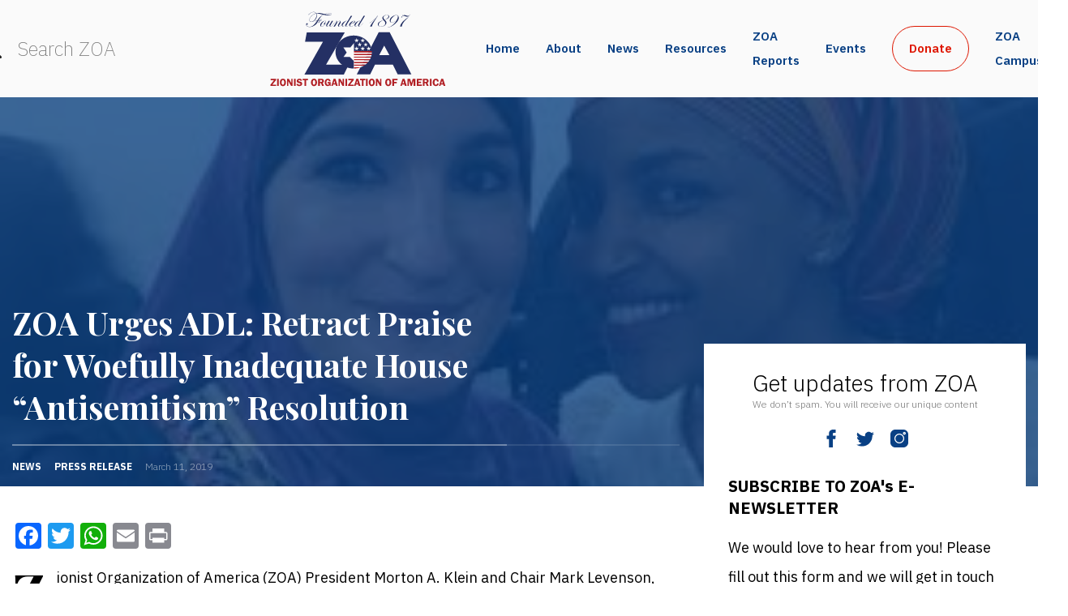

--- FILE ---
content_type: text/css
request_url: https://zoa.org/wp-content/plugins/stripe-checkout-pro/assets/css/public-pro.min.css?ver=2.3.7
body_size: 191
content:
.sc-payment-details-wrap{background:#dff0d8;border:0;padding:15px;margin-bottom:15px}.sc-payment-details-error{background:#ffbaba}.sc-checkout-form,.sc-form-group{margin-bottom:15px}.sc-form-group label{display:inline-block;margin-bottom:5px;font-weight:700}.sc-form-group .sc-form-control{display:block;width:15em;padding:6px 12px;font-size:14px;line-height:1.4;color:#555;background-color:#fff;background-image:none;border:1px solid #ccc;border-radius:4px;-webkit-box-shadow:inset 0 1px 1px rgba(0,0,0,.075);box-shadow:inset 0 1px 1px rgba(0,0,0,.075);-webkit-transition:border-color ease-in-out .15s,box-shadow ease-in-out .15s;transition:border-color ease-in-out .15s,box-shadow ease-in-out .15s}.sc-form-group .sc-form-control:focus{border-color:#66afe9;outline:0;-webkit-box-shadow:inset 0 1px 1px rgba(0,0,0,.075),0 0 8px rgba(102,175,233,.6);box-shadow:inset 0 1px 1px rgba(0,0,0,.075),0 0 8px rgba(102,175,233,.6)}.sc-form-group .sc-form-control::-moz-placeholder{color:#999;opacity:1}.sc-form-group .sc-form-control:-ms-input-placeholder{color:#999}.sc-form-group .sc-form-control::-webkit-input-placeholder{color:#999}.sc-form-group .sc-form-control[disabled],.sc-form-group .sc-form-control[readonly],.sc-form-group fieldset[disabled] .sc-form-control{cursor:not-allowed;background-color:#eee;opacity:1}.sc-form-group textarea.sc-form-control{height:auto;width:100%}.sc-form-group input[type=checkbox],.sc-form-group input[type=radio]{margin:0 5px 0 0}.sc-form-group .sc-uea-container{display:block}.sc-form-group .sc-uea-container .sc-uea-custom-amount{display:inline-block}.sc-form-group .sc-coup-coupon-container{display:block}.sc-form-group .sc-coup-coupon-container .sc-coup-coupon{display:inline-block}.sc-form-group .sc-coup-loading,.sc-form-group .sc-coup-remove-coupon{display:none}.sc-form-group .sc-coup-coupon-container .sc-coup-apply-btn{margin-left:10px}.sc-form-group .sc-coup-validation-message{color:#a94442}.sc-form-group .sc-coup-loading img{border:0!important;box-shadow:none!important}.sc-radio-group{margin-bottom:5px}.sc-radio-group label{font-weight:400;display:block;margin:0;cursor:pointer}.sc-radio-group input[type=radio]{float:left;margin-top:7px;margin-right:7px}.sc-form-group ul.parsley-errors-list,.sc-form-group ul.parsley-errors-list li{color:#a94442;list-style-type:none;margin-left:0;padding-left:0}

--- FILE ---
content_type: text/css
request_url: https://zoa.org/wp-content/themes/zoa2021/style.css?v=1677873700
body_size: 43181
content:
@charset "UTF-8";
/*
Theme Name: ZOA (2021)
Version: 1.00
*/
body {
  --color-primary: #094084;
  --color-secondary: #DE1600;
  --font-playfair-display: 'Playfair Display';
  --font-font-ibm-plex-sans: 'IBM Plex Sans';
  --font-ibm-plex-serif: 'IBM Plex Serif'; }

.text-bold {
  font-weight: bold; }

.text-regular {
  font-weight: normal; }

.text-left {
  text-align: left; }

.text-right {
  text-align: right; }

.text-center {
  text-align: center; }

.text-justify {
  text-align: justify; }

html, body {
  margin: 0;
  padding: 0; }

body {
  overflow-x: hidden; }

* {
  font-family: var(--font-font-ibm-plex-sans); }

p a, p a:hover, p a:visited, ul:not(.menu):not(.sub-menu) a, ul:not(.menu):not(.sub-menu) a:hover, ul:not(.menu):not(.sub-menu) a:visited {
  color: inherit;
  text-decoration: none; }
  p a:not(.not-default-style), p a:hover:not(.not-default-style), p a:visited:not(.not-default-style), ul:not(.menu):not(.sub-menu) a:not(.not-default-style), ul:not(.menu):not(.sub-menu) a:hover:not(.not-default-style), ul:not(.menu):not(.sub-menu) a:visited:not(.not-default-style) {
    font-weight: 500;
    border-bottom: 2px solid var(--color-secondary);
    transition: opacity .3s, border .3s; }
    p a:not(.not-default-style):hover, p a:hover:not(.not-default-style):hover, p a:visited:not(.not-default-style):hover, ul:not(.menu):not(.sub-menu) a:not(.not-default-style):hover, ul:not(.menu):not(.sub-menu) a:hover:not(.not-default-style):hover, ul:not(.menu):not(.sub-menu) a:visited:not(.not-default-style):hover {
      opacity: 0.8; }

a.no-border {
  border-bottom: none !important; }

.image-with-effect-container {
  height: 100%;
  position: relative;
  box-shadow: 5px 5px 0 0 var(--color-primary);
  display: flex;
  z-index: 1; }
  @media (min-width: 768px) {
    .image-with-effect-container:after {
      content: '';
      position: absolute;
      z-index: 1;
      top: 0;
      left: 0;
      width: 100%;
      height: 100%;
      background-color: #ffffff;
      opacity: 0;
      transition: opacity 0.3s;
      pointer-events: none; } }
  .image-with-effect-container img {
    width: 100%;
    height: 100%;
    -o-object-fit: cover;
       object-fit: cover; }
  .image-with-effect-container:hover:after {
    opacity: 0.4; }
  .image-with-effect-container.right {
    float: right; }
  .image-with-effect-container.left {
    float: left; }

.quota-container {
  font-family: var(--font-ibm-plex-serif);
  position: relative;
  margin: 30px;
  display: block;
  --line-width: 60px;
  --line-margin-height: -10px; }
  .quota-container:before {
    content: '';
    display: block;
    width: var(--line-width);
    height: 2px;
    background-color: var(--color-secondary);
    margin-left: var(--line-margin-height); }
  .quota-container .source {
    font-size: 16px;
    color: black;
    font-style: normal;
    line-height: 1;
    margin-left: var(--line-width);
    margin-top: var(--line-margin-height);
    display: block; }
  .quota-container q {
    display: inline-block;
    margin-top: 6px;
    line-height: 1.9;
    font-size: 24px;
    color: #0B294F;
    font-weight: 300;
    font-style: italic; }
  .quota-container .source + q {
    margin-top: 10px; }

@media (min-width: 1200px) {
  .transform-y-top {
    margin-top: -200px; } }

@media (max-width: 991px) {
  #zoa-column-right {
    padding: 0; } }

@media (max-width: 991px) {
  .main-columns {
    max-width: none; } }

@media (max-width: 991px) {
  #zoa-column > * {
    order: 50;
    width: 100%; } }

@media (max-width: 991px) {
  #zoa-column {
    --padding-size: 30px; }
    #zoa-column .article-container {
      order: -1; }
    #zoa-column .element-2-container {
      order: 1;
      padding-left: var(--padding-size);
      padding-right: var(--padding-size); }
    #zoa-column .subscribe-container-outer {
      order: 2;
      padding-left: var(--padding-size);
      padding-right: var(--padding-size); }
    #zoa-column .article-preview-with-background-container {
      order: 3;
      padding-left: var(--padding-size);
      padding-right: var(--padding-size); }
    #zoa-column .element-1-container {
      order: 4;
      padding-left: var(--padding-size);
      padding-right: var(--padding-size); }
    #zoa-column .make-your-voice-heard-container {
      order: 0; }
    #zoa-column .article-preview-container {
      order: 6;
      padding-left: var(--padding-size);
      padding-right: var(--padding-size); } }

@media (max-width: 575px) {
  #zoa-column {
    --padding-size: 15px; } }

p img {
  max-width: 100%;
  height: auto; }

p iframe {
  max-width: 100%; }

img {
  max-width: 100%; }

.icon.search {
  -webkit-mask-image: url("assets/bootstrap-icons/search.svg");
          mask-image: url("assets/bootstrap-icons/search.svg");
  -webkit-mask-size: contain;
          mask-size: contain;
  -webkit-mask-repeat: no-repeat;
          mask-repeat: no-repeat; }

.icon.facebook {
  -webkit-mask-image: url("assets/other-icons/facebook.svg");
          mask-image: url("assets/other-icons/facebook.svg");
  -webkit-mask-size: contain;
          mask-size: contain;
  -webkit-mask-repeat: no-repeat;
          mask-repeat: no-repeat; }

.icon.twitter {
  -webkit-mask-image: url("assets/bootstrap-icons/twitter.svg");
          mask-image: url("assets/bootstrap-icons/twitter.svg");
  -webkit-mask-size: contain;
          mask-size: contain;
  -webkit-mask-repeat: no-repeat;
          mask-repeat: no-repeat; }

.icon.instagram {
  -webkit-mask-image: url("assets/bootstrap-icons/instagram.svg");
          mask-image: url("assets/bootstrap-icons/instagram.svg");
  -webkit-mask-size: contain;
          mask-size: contain;
  -webkit-mask-repeat: no-repeat;
          mask-repeat: no-repeat; }

.icon.email {
  -webkit-mask-image: url("assets/bootstrap-icons/envelope-fill.svg");
          mask-image: url("assets/bootstrap-icons/envelope-fill.svg");
  -webkit-mask-size: contain;
          mask-size: contain;
  -webkit-mask-repeat: no-repeat;
          mask-repeat: no-repeat; }

.icon.youtube {
  -webkit-mask-image: url("assets/other-icons/youtube.svg");
          mask-image: url("assets/other-icons/youtube.svg");
  -webkit-mask-size: contain;
          mask-size: contain;
  -webkit-mask-repeat: no-repeat;
          mask-repeat: no-repeat; }

/*!
 * Bootstrap Grid v4.0.0 (https://getbootstrap.com)
 * Copyright 2011-2018 The Bootstrap Authors
 * Copyright 2011-2018 Twitter, Inc.
 * Licensed under MIT (https://github.com/twbs/bootstrap/blob/master/LICENSE)
 */
@-ms-viewport {
  width: device-width; }

html {
  box-sizing: border-box;
  -ms-overflow-style: scrollbar; }

*,
*::before,
*::after {
  box-sizing: inherit; }

.container {
  width: 100%;
  padding-right: 15px;
  padding-left: 15px;
  margin-right: auto;
  margin-left: auto; }

@media (min-width: 576px) {
  .container {
    max-width: 540px; } }

@media (min-width: 768px) {
  .container {
    max-width: 720px; } }

@media (min-width: 992px) {
  .container {
    max-width: 960px; } }

@media (min-width: 1200px) {
  .container {
    max-width: 1356px; } }

.container-fluid {
  width: 100%;
  padding-right: 15px;
  padding-left: 15px;
  margin-right: auto;
  margin-left: auto; }

.row {
  display: flex;
  flex-wrap: wrap;
  margin-right: -15px;
  margin-left: -15px; }

.no-gutters {
  margin-right: 0;
  margin-left: 0; }

.no-gutters > .col,
.no-gutters > [class*="col-"] {
  padding-right: 0;
  padding-left: 0; }

.col-1, .col-2, .col-3, .col-4, .col-5, .col-6, .col-7, .col-8, .col-9, .col-10, .col-11, .col-12, .col,
.col-auto, .col-sm-1, .col-sm-2, .col-sm-3, .col-sm-4, .col-sm-5, .col-sm-6, .col-sm-7, .col-sm-8, .col-sm-9, .col-sm-10, .col-sm-11, .col-sm-12, .col-sm,
.col-sm-auto, .col-md-1, .col-md-2, .col-md-3, .col-md-4, .col-md-5, .col-md-6, .col-md-7, .col-md-8, .col-md-9, .col-md-10, .col-md-11, .col-md-12, .col-md,
.col-md-auto, .col-lg-1, .col-lg-2, .col-lg-3, .col-lg-4, .col-lg-5, .col-lg-6, .col-lg-7, .col-lg-8, .col-lg-9, .col-lg-10, .col-lg-11, .col-lg-12, .col-lg,
.col-lg-auto, .col-xl-1, .col-xl-2, .col-xl-3, .col-xl-4, .col-xl-5, .col-xl-6, .col-xl-7, .col-xl-8, .col-xl-9, .col-xl-10, .col-xl-11, .col-xl-12, .col-xl,
.col-xl-auto {
  position: relative;
  width: 100%;
  min-height: 1px;
  padding-right: 15px;
  padding-left: 15px; }

.col {
  flex-basis: 0;
  flex-grow: 1;
  max-width: 100%; }

.col-auto {
  flex: 0 0 auto;
  width: auto;
  max-width: none; }

.col-1 {
  flex: 0 0 8.333333%;
  max-width: 8.333333%; }

.col-2 {
  flex: 0 0 16.666667%;
  max-width: 16.666667%; }

.col-3 {
  flex: 0 0 25%;
  max-width: 25%; }

.col-4 {
  flex: 0 0 33.333333%;
  max-width: 33.333333%; }

.col-5 {
  flex: 0 0 41.666667%;
  max-width: 41.666667%; }

.col-6 {
  flex: 0 0 50%;
  max-width: 50%; }

.col-7 {
  flex: 0 0 58.333333%;
  max-width: 58.333333%; }

.col-8 {
  flex: 0 0 66.666667%;
  max-width: 66.666667%; }

.col-9 {
  flex: 0 0 75%;
  max-width: 75%; }

.col-10 {
  flex: 0 0 83.333333%;
  max-width: 83.333333%; }

.col-11 {
  flex: 0 0 91.666667%;
  max-width: 91.666667%; }

.col-12 {
  flex: 0 0 100%;
  max-width: 100%; }

.order-first {
  order: -1; }

.order-last {
  order: 13; }

.order-0 {
  order: 0; }

.order-1 {
  order: 1; }

.order-2 {
  order: 2; }

.order-3 {
  order: 3; }

.order-4 {
  order: 4; }

.order-5 {
  order: 5; }

.order-6 {
  order: 6; }

.order-7 {
  order: 7; }

.order-8 {
  order: 8; }

.order-9 {
  order: 9; }

.order-10 {
  order: 10; }

.order-11 {
  order: 11; }

.order-12 {
  order: 12; }

.offset-1 {
  margin-left: 8.333333%; }

.offset-2 {
  margin-left: 16.666667%; }

.offset-3 {
  margin-left: 25%; }

.offset-4 {
  margin-left: 33.333333%; }

.offset-5 {
  margin-left: 41.666667%; }

.offset-6 {
  margin-left: 50%; }

.offset-7 {
  margin-left: 58.333333%; }

.offset-8 {
  margin-left: 66.666667%; }

.offset-9 {
  margin-left: 75%; }

.offset-10 {
  margin-left: 83.333333%; }

.offset-11 {
  margin-left: 91.666667%; }

@media (min-width: 576px) {
  .col-sm {
    flex-basis: 0;
    flex-grow: 1;
    max-width: 100%; }
  .col-sm-auto {
    flex: 0 0 auto;
    width: auto;
    max-width: none; }
  .col-sm-1 {
    flex: 0 0 8.333333%;
    max-width: 8.333333%; }
  .col-sm-2 {
    flex: 0 0 16.666667%;
    max-width: 16.666667%; }
  .col-sm-3 {
    flex: 0 0 25%;
    max-width: 25%; }
  .col-sm-4 {
    flex: 0 0 33.333333%;
    max-width: 33.333333%; }
  .col-sm-5 {
    flex: 0 0 41.666667%;
    max-width: 41.666667%; }
  .col-sm-6 {
    flex: 0 0 50%;
    max-width: 50%; }
  .col-sm-7 {
    flex: 0 0 58.333333%;
    max-width: 58.333333%; }
  .col-sm-8 {
    flex: 0 0 66.666667%;
    max-width: 66.666667%; }
  .col-sm-9 {
    flex: 0 0 75%;
    max-width: 75%; }
  .col-sm-10 {
    flex: 0 0 83.333333%;
    max-width: 83.333333%; }
  .col-sm-11 {
    flex: 0 0 91.666667%;
    max-width: 91.666667%; }
  .col-sm-12 {
    flex: 0 0 100%;
    max-width: 100%; }
  .order-sm-first {
    order: -1; }
  .order-sm-last {
    order: 13; }
  .order-sm-0 {
    order: 0; }
  .order-sm-1 {
    order: 1; }
  .order-sm-2 {
    order: 2; }
  .order-sm-3 {
    order: 3; }
  .order-sm-4 {
    order: 4; }
  .order-sm-5 {
    order: 5; }
  .order-sm-6 {
    order: 6; }
  .order-sm-7 {
    order: 7; }
  .order-sm-8 {
    order: 8; }
  .order-sm-9 {
    order: 9; }
  .order-sm-10 {
    order: 10; }
  .order-sm-11 {
    order: 11; }
  .order-sm-12 {
    order: 12; }
  .offset-sm-0 {
    margin-left: 0; }
  .offset-sm-1 {
    margin-left: 8.333333%; }
  .offset-sm-2 {
    margin-left: 16.666667%; }
  .offset-sm-3 {
    margin-left: 25%; }
  .offset-sm-4 {
    margin-left: 33.333333%; }
  .offset-sm-5 {
    margin-left: 41.666667%; }
  .offset-sm-6 {
    margin-left: 50%; }
  .offset-sm-7 {
    margin-left: 58.333333%; }
  .offset-sm-8 {
    margin-left: 66.666667%; }
  .offset-sm-9 {
    margin-left: 75%; }
  .offset-sm-10 {
    margin-left: 83.333333%; }
  .offset-sm-11 {
    margin-left: 91.666667%; } }

@media (min-width: 768px) {
  .col-md {
    flex-basis: 0;
    flex-grow: 1;
    max-width: 100%; }
  .col-md-auto {
    flex: 0 0 auto;
    width: auto;
    max-width: none; }
  .col-md-1 {
    flex: 0 0 8.333333%;
    max-width: 8.333333%; }
  .col-md-2 {
    flex: 0 0 16.666667%;
    max-width: 16.666667%; }
  .col-md-3 {
    flex: 0 0 25%;
    max-width: 25%; }
  .col-md-4 {
    flex: 0 0 33.333333%;
    max-width: 33.333333%; }
  .col-md-5 {
    flex: 0 0 41.666667%;
    max-width: 41.666667%; }
  .col-md-6 {
    flex: 0 0 50%;
    max-width: 50%; }
  .col-md-7 {
    flex: 0 0 58.333333%;
    max-width: 58.333333%; }
  .col-md-8 {
    flex: 0 0 66.666667%;
    max-width: 66.666667%; }
  .col-md-9 {
    flex: 0 0 75%;
    max-width: 75%; }
  .col-md-10 {
    flex: 0 0 83.333333%;
    max-width: 83.333333%; }
  .col-md-11 {
    flex: 0 0 91.666667%;
    max-width: 91.666667%; }
  .col-md-12 {
    flex: 0 0 100%;
    max-width: 100%; }
  .order-md-first {
    order: -1; }
  .order-md-last {
    order: 13; }
  .order-md-0 {
    order: 0; }
  .order-md-1 {
    order: 1; }
  .order-md-2 {
    order: 2; }
  .order-md-3 {
    order: 3; }
  .order-md-4 {
    order: 4; }
  .order-md-5 {
    order: 5; }
  .order-md-6 {
    order: 6; }
  .order-md-7 {
    order: 7; }
  .order-md-8 {
    order: 8; }
  .order-md-9 {
    order: 9; }
  .order-md-10 {
    order: 10; }
  .order-md-11 {
    order: 11; }
  .order-md-12 {
    order: 12; }
  .offset-md-0 {
    margin-left: 0; }
  .offset-md-1 {
    margin-left: 8.333333%; }
  .offset-md-2 {
    margin-left: 16.666667%; }
  .offset-md-3 {
    margin-left: 25%; }
  .offset-md-4 {
    margin-left: 33.333333%; }
  .offset-md-5 {
    margin-left: 41.666667%; }
  .offset-md-6 {
    margin-left: 50%; }
  .offset-md-7 {
    margin-left: 58.333333%; }
  .offset-md-8 {
    margin-left: 66.666667%; }
  .offset-md-9 {
    margin-left: 75%; }
  .offset-md-10 {
    margin-left: 83.333333%; }
  .offset-md-11 {
    margin-left: 91.666667%; } }

@media (min-width: 992px) {
  .col-lg {
    flex-basis: 0;
    flex-grow: 1;
    max-width: 100%; }
  .col-lg-auto {
    flex: 0 0 auto;
    width: auto;
    max-width: none; }
  .col-lg-1 {
    flex: 0 0 8.333333%;
    max-width: 8.333333%; }
  .col-lg-2 {
    flex: 0 0 16.666667%;
    max-width: 16.666667%; }
  .col-lg-3 {
    flex: 0 0 25%;
    max-width: 25%; }
  .col-lg-4 {
    flex: 0 0 33.333333%;
    max-width: 33.333333%; }
  .col-lg-5 {
    flex: 0 0 41.666667%;
    max-width: 41.666667%; }
  .col-lg-6 {
    flex: 0 0 50%;
    max-width: 50%; }
  .col-lg-7 {
    flex: 0 0 58.333333%;
    max-width: 58.333333%; }
  .col-lg-8 {
    flex: 0 0 66.666667%;
    max-width: 66.666667%; }
  .col-lg-9 {
    flex: 0 0 75%;
    max-width: 75%; }
  .col-lg-10 {
    flex: 0 0 83.333333%;
    max-width: 83.333333%; }
  .col-lg-11 {
    flex: 0 0 91.666667%;
    max-width: 91.666667%; }
  .col-lg-12 {
    flex: 0 0 100%;
    max-width: 100%; }
  .order-lg-first {
    order: -1; }
  .order-lg-last {
    order: 13; }
  .order-lg-0 {
    order: 0; }
  .order-lg-1 {
    order: 1; }
  .order-lg-2 {
    order: 2; }
  .order-lg-3 {
    order: 3; }
  .order-lg-4 {
    order: 4; }
  .order-lg-5 {
    order: 5; }
  .order-lg-6 {
    order: 6; }
  .order-lg-7 {
    order: 7; }
  .order-lg-8 {
    order: 8; }
  .order-lg-9 {
    order: 9; }
  .order-lg-10 {
    order: 10; }
  .order-lg-11 {
    order: 11; }
  .order-lg-12 {
    order: 12; }
  .offset-lg-0 {
    margin-left: 0; }
  .offset-lg-1 {
    margin-left: 8.333333%; }
  .offset-lg-2 {
    margin-left: 16.666667%; }
  .offset-lg-3 {
    margin-left: 25%; }
  .offset-lg-4 {
    margin-left: 33.333333%; }
  .offset-lg-5 {
    margin-left: 41.666667%; }
  .offset-lg-6 {
    margin-left: 50%; }
  .offset-lg-7 {
    margin-left: 58.333333%; }
  .offset-lg-8 {
    margin-left: 66.666667%; }
  .offset-lg-9 {
    margin-left: 75%; }
  .offset-lg-10 {
    margin-left: 83.333333%; }
  .offset-lg-11 {
    margin-left: 91.666667%; } }

@media (min-width: 1200px) {
  .col-xl {
    flex-basis: 0;
    flex-grow: 1;
    max-width: 100%; }
  .col-xl-auto {
    flex: 0 0 auto;
    width: auto;
    max-width: none; }
  .col-xl-1 {
    flex: 0 0 8.333333%;
    max-width: 8.333333%; }
  .col-xl-2 {
    flex: 0 0 16.666667%;
    max-width: 16.666667%; }
  .col-xl-3 {
    flex: 0 0 25%;
    max-width: 25%; }
  .col-xl-4 {
    flex: 0 0 33.333333%;
    max-width: 33.333333%; }
  .col-xl-5 {
    flex: 0 0 41.666667%;
    max-width: 41.666667%; }
  .col-xl-6 {
    flex: 0 0 50%;
    max-width: 50%; }
  .col-xl-7 {
    flex: 0 0 58.333333%;
    max-width: 58.333333%; }
  .col-xl-8 {
    flex: 0 0 66.666667%;
    max-width: 66.666667%; }
  .col-xl-9 {
    flex: 0 0 75%;
    max-width: 75%; }
  .col-xl-10 {
    flex: 0 0 83.333333%;
    max-width: 83.333333%; }
  .col-xl-11 {
    flex: 0 0 91.666667%;
    max-width: 91.666667%; }
  .col-xl-12 {
    flex: 0 0 100%;
    max-width: 100%; }
  .order-xl-first {
    order: -1; }
  .order-xl-last {
    order: 13; }
  .order-xl-0 {
    order: 0; }
  .order-xl-1 {
    order: 1; }
  .order-xl-2 {
    order: 2; }
  .order-xl-3 {
    order: 3; }
  .order-xl-4 {
    order: 4; }
  .order-xl-5 {
    order: 5; }
  .order-xl-6 {
    order: 6; }
  .order-xl-7 {
    order: 7; }
  .order-xl-8 {
    order: 8; }
  .order-xl-9 {
    order: 9; }
  .order-xl-10 {
    order: 10; }
  .order-xl-11 {
    order: 11; }
  .order-xl-12 {
    order: 12; }
  .offset-xl-0 {
    margin-left: 0; }
  .offset-xl-1 {
    margin-left: 8.333333%; }
  .offset-xl-2 {
    margin-left: 16.666667%; }
  .offset-xl-3 {
    margin-left: 25%; }
  .offset-xl-4 {
    margin-left: 33.333333%; }
  .offset-xl-5 {
    margin-left: 41.666667%; }
  .offset-xl-6 {
    margin-left: 50%; }
  .offset-xl-7 {
    margin-left: 58.333333%; }
  .offset-xl-8 {
    margin-left: 66.666667%; }
  .offset-xl-9 {
    margin-left: 75%; }
  .offset-xl-10 {
    margin-left: 83.333333%; }
  .offset-xl-11 {
    margin-left: 91.666667%; } }

.d-none {
  display: none !important; }

.d-inline {
  display: inline !important; }

.d-inline-block {
  display: inline-block !important; }

.d-block {
  display: block !important; }

.d-table {
  display: table !important; }

.d-table-row {
  display: table-row !important; }

.d-table-cell {
  display: table-cell !important; }

.d-flex {
  display: flex !important; }

.d-inline-flex {
  display: inline-flex !important; }

@media (min-width: 576px) {
  .d-sm-none {
    display: none !important; }
  .d-sm-inline {
    display: inline !important; }
  .d-sm-inline-block {
    display: inline-block !important; }
  .d-sm-block {
    display: block !important; }
  .d-sm-table {
    display: table !important; }
  .d-sm-table-row {
    display: table-row !important; }
  .d-sm-table-cell {
    display: table-cell !important; }
  .d-sm-flex {
    display: flex !important; }
  .d-sm-inline-flex {
    display: inline-flex !important; } }

@media (min-width: 768px) {
  .d-md-none {
    display: none !important; }
  .d-md-inline {
    display: inline !important; }
  .d-md-inline-block {
    display: inline-block !important; }
  .d-md-block {
    display: block !important; }
  .d-md-table {
    display: table !important; }
  .d-md-table-row {
    display: table-row !important; }
  .d-md-table-cell {
    display: table-cell !important; }
  .d-md-flex {
    display: flex !important; }
  .d-md-inline-flex {
    display: inline-flex !important; } }

@media (min-width: 992px) {
  .d-lg-none {
    display: none !important; }
  .d-lg-inline {
    display: inline !important; }
  .d-lg-inline-block {
    display: inline-block !important; }
  .d-lg-block {
    display: block !important; }
  .d-lg-table {
    display: table !important; }
  .d-lg-table-row {
    display: table-row !important; }
  .d-lg-table-cell {
    display: table-cell !important; }
  .d-lg-flex {
    display: flex !important; }
  .d-lg-inline-flex {
    display: inline-flex !important; } }

@media (min-width: 1200px) {
  .d-xl-none {
    display: none !important; }
  .d-xl-inline {
    display: inline !important; }
  .d-xl-inline-block {
    display: inline-block !important; }
  .d-xl-block {
    display: block !important; }
  .d-xl-table {
    display: table !important; }
  .d-xl-table-row {
    display: table-row !important; }
  .d-xl-table-cell {
    display: table-cell !important; }
  .d-xl-flex {
    display: flex !important; }
  .d-xl-inline-flex {
    display: inline-flex !important; } }

@media print {
  .d-print-none {
    display: none !important; }
  .d-print-inline {
    display: inline !important; }
  .d-print-inline-block {
    display: inline-block !important; }
  .d-print-block {
    display: block !important; }
  .d-print-table {
    display: table !important; }
  .d-print-table-row {
    display: table-row !important; }
  .d-print-table-cell {
    display: table-cell !important; }
  .d-print-flex {
    display: flex !important; }
  .d-print-inline-flex {
    display: inline-flex !important; } }

.flex-row {
  flex-direction: row !important; }

.flex-column {
  flex-direction: column !important; }

.flex-row-reverse {
  flex-direction: row-reverse !important; }

.flex-column-reverse {
  flex-direction: column-reverse !important; }

.flex-wrap {
  flex-wrap: wrap !important; }

.flex-nowrap {
  flex-wrap: nowrap !important; }

.flex-wrap-reverse {
  flex-wrap: wrap-reverse !important; }

.justify-content-start {
  justify-content: flex-start !important; }

.justify-content-end {
  justify-content: flex-end !important; }

.justify-content-center {
  justify-content: center !important; }

.justify-content-between {
  justify-content: space-between !important; }

.justify-content-around {
  justify-content: space-around !important; }

.align-items-start {
  align-items: flex-start !important; }

.align-items-end {
  align-items: flex-end !important; }

.align-items-center {
  align-items: center !important; }

.align-items-baseline {
  align-items: baseline !important; }

.align-items-stretch {
  align-items: stretch !important; }

.align-content-start {
  align-content: flex-start !important; }

.align-content-end {
  align-content: flex-end !important; }

.align-content-center {
  align-content: center !important; }

.align-content-between {
  align-content: space-between !important; }

.align-content-around {
  align-content: space-around !important; }

.align-content-stretch {
  align-content: stretch !important; }

.align-self-auto {
  align-self: auto !important; }

.align-self-start {
  align-self: flex-start !important; }

.align-self-end {
  align-self: flex-end !important; }

.align-self-center {
  align-self: center !important; }

.align-self-baseline {
  align-self: baseline !important; }

.align-self-stretch {
  align-self: stretch !important; }

@media (min-width: 576px) {
  .flex-sm-row {
    flex-direction: row !important; }
  .flex-sm-column {
    flex-direction: column !important; }
  .flex-sm-row-reverse {
    flex-direction: row-reverse !important; }
  .flex-sm-column-reverse {
    flex-direction: column-reverse !important; }
  .flex-sm-wrap {
    flex-wrap: wrap !important; }
  .flex-sm-nowrap {
    flex-wrap: nowrap !important; }
  .flex-sm-wrap-reverse {
    flex-wrap: wrap-reverse !important; }
  .justify-content-sm-start {
    justify-content: flex-start !important; }
  .justify-content-sm-end {
    justify-content: flex-end !important; }
  .justify-content-sm-center {
    justify-content: center !important; }
  .justify-content-sm-between {
    justify-content: space-between !important; }
  .justify-content-sm-around {
    justify-content: space-around !important; }
  .align-items-sm-start {
    align-items: flex-start !important; }
  .align-items-sm-end {
    align-items: flex-end !important; }
  .align-items-sm-center {
    align-items: center !important; }
  .align-items-sm-baseline {
    align-items: baseline !important; }
  .align-items-sm-stretch {
    align-items: stretch !important; }
  .align-content-sm-start {
    align-content: flex-start !important; }
  .align-content-sm-end {
    align-content: flex-end !important; }
  .align-content-sm-center {
    align-content: center !important; }
  .align-content-sm-between {
    align-content: space-between !important; }
  .align-content-sm-around {
    align-content: space-around !important; }
  .align-content-sm-stretch {
    align-content: stretch !important; }
  .align-self-sm-auto {
    align-self: auto !important; }
  .align-self-sm-start {
    align-self: flex-start !important; }
  .align-self-sm-end {
    align-self: flex-end !important; }
  .align-self-sm-center {
    align-self: center !important; }
  .align-self-sm-baseline {
    align-self: baseline !important; }
  .align-self-sm-stretch {
    align-self: stretch !important; } }

@media (min-width: 768px) {
  .flex-md-row {
    flex-direction: row !important; }
  .flex-md-column {
    flex-direction: column !important; }
  .flex-md-row-reverse {
    flex-direction: row-reverse !important; }
  .flex-md-column-reverse {
    flex-direction: column-reverse !important; }
  .flex-md-wrap {
    flex-wrap: wrap !important; }
  .flex-md-nowrap {
    flex-wrap: nowrap !important; }
  .flex-md-wrap-reverse {
    flex-wrap: wrap-reverse !important; }
  .justify-content-md-start {
    justify-content: flex-start !important; }
  .justify-content-md-end {
    justify-content: flex-end !important; }
  .justify-content-md-center {
    justify-content: center !important; }
  .justify-content-md-between {
    justify-content: space-between !important; }
  .justify-content-md-around {
    justify-content: space-around !important; }
  .align-items-md-start {
    align-items: flex-start !important; }
  .align-items-md-end {
    align-items: flex-end !important; }
  .align-items-md-center {
    align-items: center !important; }
  .align-items-md-baseline {
    align-items: baseline !important; }
  .align-items-md-stretch {
    align-items: stretch !important; }
  .align-content-md-start {
    align-content: flex-start !important; }
  .align-content-md-end {
    align-content: flex-end !important; }
  .align-content-md-center {
    align-content: center !important; }
  .align-content-md-between {
    align-content: space-between !important; }
  .align-content-md-around {
    align-content: space-around !important; }
  .align-content-md-stretch {
    align-content: stretch !important; }
  .align-self-md-auto {
    align-self: auto !important; }
  .align-self-md-start {
    align-self: flex-start !important; }
  .align-self-md-end {
    align-self: flex-end !important; }
  .align-self-md-center {
    align-self: center !important; }
  .align-self-md-baseline {
    align-self: baseline !important; }
  .align-self-md-stretch {
    align-self: stretch !important; } }

@media (min-width: 992px) {
  .flex-lg-row {
    flex-direction: row !important; }
  .flex-lg-column {
    flex-direction: column !important; }
  .flex-lg-row-reverse {
    flex-direction: row-reverse !important; }
  .flex-lg-column-reverse {
    flex-direction: column-reverse !important; }
  .flex-lg-wrap {
    flex-wrap: wrap !important; }
  .flex-lg-nowrap {
    flex-wrap: nowrap !important; }
  .flex-lg-wrap-reverse {
    flex-wrap: wrap-reverse !important; }
  .justify-content-lg-start {
    justify-content: flex-start !important; }
  .justify-content-lg-end {
    justify-content: flex-end !important; }
  .justify-content-lg-center {
    justify-content: center !important; }
  .justify-content-lg-between {
    justify-content: space-between !important; }
  .justify-content-lg-around {
    justify-content: space-around !important; }
  .align-items-lg-start {
    align-items: flex-start !important; }
  .align-items-lg-end {
    align-items: flex-end !important; }
  .align-items-lg-center {
    align-items: center !important; }
  .align-items-lg-baseline {
    align-items: baseline !important; }
  .align-items-lg-stretch {
    align-items: stretch !important; }
  .align-content-lg-start {
    align-content: flex-start !important; }
  .align-content-lg-end {
    align-content: flex-end !important; }
  .align-content-lg-center {
    align-content: center !important; }
  .align-content-lg-between {
    align-content: space-between !important; }
  .align-content-lg-around {
    align-content: space-around !important; }
  .align-content-lg-stretch {
    align-content: stretch !important; }
  .align-self-lg-auto {
    align-self: auto !important; }
  .align-self-lg-start {
    align-self: flex-start !important; }
  .align-self-lg-end {
    align-self: flex-end !important; }
  .align-self-lg-center {
    align-self: center !important; }
  .align-self-lg-baseline {
    align-self: baseline !important; }
  .align-self-lg-stretch {
    align-self: stretch !important; } }

@media (min-width: 1200px) {
  .flex-xl-row {
    flex-direction: row !important; }
  .flex-xl-column {
    flex-direction: column !important; }
  .flex-xl-row-reverse {
    flex-direction: row-reverse !important; }
  .flex-xl-column-reverse {
    flex-direction: column-reverse !important; }
  .flex-xl-wrap {
    flex-wrap: wrap !important; }
  .flex-xl-nowrap {
    flex-wrap: nowrap !important; }
  .flex-xl-wrap-reverse {
    flex-wrap: wrap-reverse !important; }
  .justify-content-xl-start {
    justify-content: flex-start !important; }
  .justify-content-xl-end {
    justify-content: flex-end !important; }
  .justify-content-xl-center {
    justify-content: center !important; }
  .justify-content-xl-between {
    justify-content: space-between !important; }
  .justify-content-xl-around {
    justify-content: space-around !important; }
  .align-items-xl-start {
    align-items: flex-start !important; }
  .align-items-xl-end {
    align-items: flex-end !important; }
  .align-items-xl-center {
    align-items: center !important; }
  .align-items-xl-baseline {
    align-items: baseline !important; }
  .align-items-xl-stretch {
    align-items: stretch !important; }
  .align-content-xl-start {
    align-content: flex-start !important; }
  .align-content-xl-end {
    align-content: flex-end !important; }
  .align-content-xl-center {
    align-content: center !important; }
  .align-content-xl-between {
    align-content: space-between !important; }
  .align-content-xl-around {
    align-content: space-around !important; }
  .align-content-xl-stretch {
    align-content: stretch !important; }
  .align-self-xl-auto {
    align-self: auto !important; }
  .align-self-xl-start {
    align-self: flex-start !important; }
  .align-self-xl-end {
    align-self: flex-end !important; }
  .align-self-xl-center {
    align-self: center !important; }
  .align-self-xl-baseline {
    align-self: baseline !important; }
  .align-self-xl-stretch {
    align-self: stretch !important; } }
.zoa-btn {
  outline: none;
  border: none;
  padding: 0 28px;
  cursor: pointer; }
  .zoa-btn.zoa-btn-rectangle {
    font-size: 16px;
    height: 60px; }
  .zoa-btn.zoa-btn-rounded {
    border-radius: 70px;
    font-size: 16px; }
  .zoa-btn.zoa-btn-social {
    border-radius: 50px;
    display: flex;
    align-items: center;
    justify-content: center; }
  .zoa-btn.zoa-btn-social-square {
    display: flex;
    align-items: center;
    justify-content: center; }
  .zoa-btn.zoa-btn-primary {
    color: #ffffff;
    background: #0055A4;
    transition: background-color .3s; }
    .zoa-btn.zoa-btn-primary:hover {
      background-color: #0062a4; }
  .zoa-btn.zoa-btn-secondary {
    color: #ffffff;
    background: #DE1600;
    transition: background-color .3s; }
    .zoa-btn.zoa-btn-secondary:hover {
      background-color: #de2c00; }
  .zoa-btn.zoa-btn-facebook {
    color: #ffffff;
    background: #3B5998;
    transition: background-color .3s; }
    .zoa-btn.zoa-btn-facebook:hover {
      background-color: #3b6598; }
    .zoa-btn.zoa-btn-facebook .icon {
      background-color: #ffffff; }
  .zoa-btn.zoa-btn-twitter {
    color: #ffffff;
    background: #55ACEE;
    transition: background-color .3s; }
    .zoa-btn.zoa-btn-twitter:hover {
      background-color: #55beee; }
    .zoa-btn.zoa-btn-twitter .icon {
      background-color: #ffffff; }
  .zoa-btn.zoa-btn-instagram {
    color: #ffffff;
    background: radial-gradient(circle farthest-corner at 35% 90%, #fec564, transparent 50%), radial-gradient(circle farthest-corner at 0 140%, #fec564, transparent 50%), radial-gradient(ellipse farthest-corner at 0 -25%, #5258cf, transparent 50%), radial-gradient(ellipse farthest-corner at 20% -50%, #5258cf, transparent 50%), radial-gradient(ellipse farthest-corner at 100% 0, #893dc2, transparent 50%), radial-gradient(ellipse farthest-corner at 60% -20%, #893dc2, transparent 50%), radial-gradient(ellipse farthest-corner at 100% 100%, #d9317a, transparent), linear-gradient(#6559ca, #bc318f 30%, #e33f5f 50%, #f77638 70%, #fec66d 100%); }
    .zoa-btn.zoa-btn-instagram .icon {
      background-color: #ffffff;
      width: 23px;
      height: 23px; }
  .zoa-btn.zoa-btn-email {
    color: #ffffff;
    background: #606060;
    transition: background-color .3s; }
    .zoa-btn.zoa-btn-email:hover {
      background-color: #6f6f6f; }
    .zoa-btn.zoa-btn-email .icon {
      background-color: #ffffff; }
  .zoa-btn.zoa-btn-youtube {
    color: #ffffff;
    background: #f50705;
    transition: background-color .3s; }
    .zoa-btn.zoa-btn-youtube:hover {
      background-color: #ff4443; }
    .zoa-btn.zoa-btn-youtube .icon {
      background-color: #ffffff; }
  .zoa-btn {
    height: 42px; }
  .zoa-btn.zoa-btn-higher {
    height: 50px; }
  .zoa-btn.zoa-btn-social {
    width: 60px;
    height: 60px;
    padding: 0; }
    .zoa-btn.zoa-btn-social .icon {
      width: 26px;
      height: 26px; }
  .zoa-btn.zoa-btn-social-square {
    width: 50px;
    height: 50px;
    padding: 0; }
    .zoa-btn.zoa-btn-social-square .icon {
      width: 20px;
      height: 20px; }
  .zoa-btn.zoa-campus {
    display: flex;
    align-items: center; }

body.show-menu {
  overflow: hidden; }

.menu-container {
  background: #fafafa;
  height: 120px; }
  .menu-container ul, .menu-container li {
    margin: 0;
    padding: 0;
    list-style: none; }
  .menu-container a {
    text-underline: none; }
  @media (max-width: 767px) {
    .menu-container {
      height: 54px; }
      .menu-container .col-logo-container {
        flex-basis: 100%; } }
  .menu-container.active-search .logo {
    display: none; }
  .menu-container.active-search .search-container-outer .search-container input {
    display: flex; }
  .menu-container.active-search .search-container-outer .search-container button[type="button"] {
    display: none; }
  .menu-container.active-search .search-container-outer .search-container button[type="submit"] {
    display: block; }
  .menu-container .container, .menu-container .row, .menu-container .col {
    height: 100%; }
  .menu-container .search-container-outer {
    display: inherit; }
    .menu-container .search-container-outer .search-container {
      display: flex;
      align-items: center;
      height: 100%; }
      .menu-container .search-container-outer .search-container .icon {
        width: 24px;
        height: 24px;
        background-color: var(--color-primary);
        margin-right: 18px;
        cursor: pointer; }
      @media (max-width: 991px) {
        .menu-container .search-container-outer .search-container button[type="submit"] {
          display: none; } }
      @media (min-width: 992px) {
        .menu-container .search-container-outer .search-container button[type="button"] {
          display: none; } }
      .menu-container .search-container-outer .search-container input {
        border: none;
        outline: none;
        font-size: 24px;
        color: #858585;
        font-weight: 200;
        background: transparent; }
        @media (max-width: 1199px) {
          .menu-container .search-container-outer .search-container input {
            font-size: 16px;
            width: 114px; } }
        @media (max-width: 991px) {
          .menu-container .search-container-outer .search-container input {
            display: none; } }
  .menu-container .logo {
    display: flex;
    align-items: center;
    justify-content: center;
    height: 100%; }
    .menu-container .logo img {
      min-width: 110px;
      max-width: initial;
      height: 99px;
      -o-object-fit: contain;
         object-fit: contain; }
      @media (max-width: 1199px) {
        .menu-container .logo img {
          height: 90px; } }
      @media (max-width: 991px) {
        .menu-container .logo img {
          height: 50px; } }
      @media (max-width: 767px) {
        .menu-container .logo img {
          max-width: 100%; } }
  @media (max-width: 767px) {
    .menu-container .backdrop {
      position: fixed;
      top: 54px;
      left: 0;
      width: 100%;
      height: 100%;
      background: rgba(9, 64, 132, 0.4);
      z-index: 99;
      transition: opacity .3s;
      opacity: 0;
      pointer-events: none; }
      body.show-menu .menu-container .backdrop {
        pointer-events: all;
        opacity: 1; } }
  .menu-container .mobile-menu-button-container {
    display: none; }
    @media (max-width: 767px) {
      .menu-container .mobile-menu-button-container {
        display: flex;
        align-items: center;
        justify-content: flex-end; } }
    .menu-container .mobile-menu-button-container .toggle-mobile-menu {
      border: 1px solid rgba(9, 64, 132, 0.4);
      border-radius: 3px;
      padding: 2px; }
      .menu-container .mobile-menu-button-container .toggle-mobile-menu .icon {
        -webkit-mask-image: url("assets/bootstrap-icons/list.svg");
                mask-image: url("assets/bootstrap-icons/list.svg");
        -webkit-mask-size: contain;
                mask-size: contain;
        -webkit-mask-repeat: no-repeat;
                mask-repeat: no-repeat;
        background: var(--color-primary);
        width: 30px;
        height: 30px;
        cursor: pointer;
        position: relative; }
        body.show-menu .menu-container .mobile-menu-button-container .toggle-mobile-menu .icon {
          -webkit-mask-image: url("assets/bootstrap-icons/x.svg");
                  mask-image: url("assets/bootstrap-icons/x.svg"); }
  .menu-container .menu-main-navigation-container {
    height: 100%; }
    .menu-container .menu-main-navigation-container .menu {
      display: flex;
      align-items: center;
      height: 100%; }
      @media (min-width: 768px) {
        .menu-container .menu-main-navigation-container .menu:hover .menu-item {
          opacity: 0.8; } }
      @media (max-width: 767px) {
        .menu-container .menu-main-navigation-container .menu {
          position: fixed;
          top: 54px;
          right: 0;
          width: 100%;
          max-width: 360px;
          height: calc(100% - 54px);
          background: #fafafa;
          z-index: 100;
          flex-direction: column;
          justify-content: flex-start;
          transform: translateX(100%);
          opacity: 0;
          transition: opacity .3s, transform .3s;
          overflow: auto;
          text-align: center;
          padding: 10px 30px; }
          body.show-menu .menu-container .menu-main-navigation-container .menu {
            transform: translateX(0);
            opacity: 1; } }
      .menu-container .menu-main-navigation-container .menu a {
        cursor: pointer;
        text-decoration: none;
        color: inherit;
        white-space: break-spaces; }
      .menu-container .menu-main-navigation-container .menu .menu-item {
        padding-top: 12px;
        padding-bottom: 12px;
        margin: 0 16px;
        font-size: 15px;
        font-weight: 600;
        position: relative;
        color: var(--color-primary); }
        @media (max-width: 767px) {
          .menu-container .menu-main-navigation-container .menu .menu-item {
            width: 100%; } }
        @media (max-width: 991px) {
          .menu-container .menu-main-navigation-container .menu .menu-item {
            margin: 0 14px;
            font-size: 14px; } }
        @media (min-width: 768px) {
          .menu-container .menu-main-navigation-container .menu .menu-item {
            transition: opacity .3s;
            z-index: 1; }
            .menu-container .menu-main-navigation-container .menu .menu-item:hover {
              opacity: 1; }
              .menu-container .menu-main-navigation-container .menu .menu-item:hover .sub-menu {
                transform: translateY(100%) translateX(-50%);
                opacity: 1;
                pointer-events: all; } }
        .menu-container .menu-main-navigation-container .menu .menu-item.donate, .menu-container .menu-main-navigation-container .menu .menu-item.menu-item-241180 {
          color: var(--color-secondary);
          border: 1px solid var(--color-secondary);
          box-sizing: border-box;
          padding-left: 20px;
          padding-right: 20px;
          border-radius: 50px; }
          @media (max-width: 767px) {
            .menu-container .menu-main-navigation-container .menu .menu-item.donate, .menu-container .menu-main-navigation-container .menu .menu-item.menu-item-241180 {
              margin: 20px 0;
              width: 100%; } }
        .menu-container .menu-main-navigation-container .menu .menu-item .sub-menu {
          background: white;
          width: 200px;
          z-index: 1;
          padding: 5px 20px;
          box-shadow: 0 0 3px 0 rgba(0, 0, 0, 0.4);
          flex-direction: column;
          display: flex;
          font-size: 14px;
          border-radius: 5px; }
          @media (max-width: 767px) {
            .menu-container .menu-main-navigation-container .menu .menu-item .sub-menu {
              margin-top: 20px;
              width: 100%; } }
          @media (min-width: 768px) {
            .menu-container .menu-main-navigation-container .menu .menu-item .sub-menu {
              position: absolute;
              bottom: 0;
              transform: translateY(110%) translateX(-50%);
              left: 50%;
              transition: opacity .3s, transform .3s;
              pointer-events: none;
              opacity: 0; } }
          .menu-container .menu-main-navigation-container .menu .menu-item .sub-menu:hover .menu-item {
            opacity: 0.5; }
          .menu-container .menu-main-navigation-container .menu .menu-item .sub-menu .menu-item {
            text-align: center;
            padding: 7px;
            transition: opacity .2s;
            margin: 0; }
            .menu-container .menu-main-navigation-container .menu .menu-item .sub-menu .menu-item:hover {
              opacity: 1; }
            .menu-container .menu-main-navigation-container .menu .menu-item .sub-menu .menu-item:not(:last-child) {
              border-bottom: 1px solid rgba(9, 64, 132, 0.3);
              border-top: 1px solid transparent; }

.top-main {
  color: #ffffff;
  position: relative;
  display: flex;
  flex-direction: column;
  justify-content: flex-end;
  height: 480px;
  --border-size: 2px; }
  @media (max-width: 991px) {
    .top-main {
      height: 380px; } }
  @media (max-width: 767px) {
    .top-main {
      padding-top: 100px;
      min-height: 200px;
      height: auto; } }
  @media (max-width: 767px) {
    .top-main > .container {
      max-width: 100% !important; } }
  .top-main.no-hero-image {
    height: auto;
    padding-top: 84px; }
    @media (max-width: 767px) {
      .top-main.no-hero-image {
        padding-top: 30px; } }
    .top-main.no-hero-image .image-container {
      display: none; }
    .top-main.no-hero-image .title {
      color: var(--color-primary); }
      .top-main.no-hero-image .title.article:after {
        background: rgba(0, 0, 0, 0.3); }
    .top-main.no-hero-image .news-border {
      border-color: rgba(0, 0, 0, 0.1); }
      .top-main.no-hero-image .news-border .tag {
        color: var(--color-secondary); }
      .top-main.no-hero-image .news-border .date {
        color: #000000; }
  .top-main .image-container {
    position: absolute;
    width: 100%;
    height: 100%; }
    .top-main .image-container img {
      width: 100%;
      height: 100%;
      -o-object-fit: cover;
         object-fit: cover; }
    .top-main .image-container:after {
      content: '';
      background-color: var(--color-primary);
      position: absolute;
      top: 0;
      left: 0;
      width: 100%;
      height: 100%;
      opacity: 0.8; }
    .top-main .image-container.lighter-opacity:after {
      opacity: 0.4; }
  .top-main .tag {
    text-transform: uppercase;
    font-weight: bold;
    font-size: 12px;
    margin-right: 16px;
    text-decoration: none;
    color: inherit; }
  .top-main .date {
    font-size: 12px;
    color: #ffffff;
    font-weight: 300;
    opacity: 0.55; }
  .top-main .title {
    display: block;
    position: relative;
    font-size: 32px;
    font-weight: bold;
    font-family: var(--font-playfair-display);
    padding: 7px 0 42px 0;
    line-height: 1.3;
    text-decoration: none;
    color: inherit; }
    @media (max-width: 767px) {
      .top-main .title {
        font-size: 20px;
        padding-bottom: 9px; } }
    .top-main .title.article {
      padding-bottom: 20px;
      font-size: 40px; }
      @media (max-width: 767px) {
        .top-main .title.article {
          font-size: 20px; } }
      .top-main .title.article:after {
        content: '';
        position: absolute;
        bottom: calc(var(--border-size) * -1);
        left: 0;
        width: 100%;
        height: var(--border-size);
        background: rgba(255, 255, 255, 0.3); }
  .top-main .news-border {
    height: 52px;
    border-top: var(--border-size) solid rgba(255, 255, 255, 0.1);
    display: flex;
    align-items: center;
    flex-wrap: wrap; }
  @media (max-width: 767px) {
    .top-main .sliders-container-outer {
      padding: 0; } }
  .top-main .sliders-container {
    display: flex; }
    @media (max-width: 767px) {
      .top-main .sliders-container {
        flex-direction: column;
        align-items: flex-start; } }
    .top-main .sliders-container .slider-item {
      font-size: 12px;
      font-weight: bold;
      color: inherit;
      text-decoration: none; }
      @media (min-width: 767px) {
        .top-main .sliders-container .slider-item {
          padding: 10px 20px;
          background: rgba(0, 0, 0, 0.2);
          border-top: 2px solid rgba(0, 0, 0, 0.1);
          flex-basis: 100%;
          min-height: 50px;
          display: flex;
          align-items: center;
          transition: background 0.3s, border-color 0.3s; }
          .top-main .sliders-container .slider-item:hover, .top-main .sliders-container .slider-item.active {
            border-top-color: rgba(255, 255, 255, 0.4);
            background: rgba(255, 255, 255, 0.1); } }
      .top-main .sliders-container .slider-item.active:before {
        content: 'Read More';
        text-transform: uppercase; }
      .top-main .sliders-container .slider-item.active .text-container {
        opacity: 0;
        position: absolute; }
      @media (max-width: 767px) {
        .top-main .sliders-container .slider-item {
          padding: 12px 0;
          position: relative;
          z-index: 0; }
          .top-main .sliders-container .slider-item:not(.active):after, .top-main .sliders-container .slider-item:not(.active):before {
            content: '';
            position: absolute;
            top: 0;
            left: -30px;
            width: 100vw;
            bottom: 0; }
          .top-main .sliders-container .slider-item:not(.active):after {
            background: var(--color-primary);
            z-index: -2; }
          .top-main .sliders-container .slider-item:not(.active):before {
            border-top: 2px solid rgba(0, 0, 0, 0.1);
            z-index: -1; }
          .top-main .sliders-container .slider-item.active {
            margin-bottom: 10px;
            margin-top: 10px; }
            .top-main .sliders-container .slider-item.active:after {
              content: '';
              position: absolute;
              left: -30px;
              top: 0;
              right: -16px;
              height: 100%;
              background: rgba(255, 255, 255, 0.1);
              z-index: -1;
              border-top-right-radius: 30px;
              border-bottom-right-radius: 30px; } }
    .top-main .sliders-container .text-container {
      display: -webkit-box;
      -webkit-box-orient: vertical;
      -webkit-line-clamp: 2;
      overflow: hidden;
      pointer-events: none; }

.footer-container-outer {
  background: #F5F5F5;
  padding: 40px 0 50px 0; }
  @media (max-width: 991px) {
    .footer-container-outer {
      padding-bottom: 40px; } }

.footer-container {
  display: flex; }
  @media (max-width: 991px) {
    .footer-container {
      flex-direction: column-reverse;
      align-items: center; } }
  .footer-container .ad {
    width: 300px;
    margin-left: 30px; }
    @media (max-width: 991px) {
      .footer-container .ad {
        margin-left: initial; } }
  .footer-container .columns {
    flex: 1;
    display: flex;
    padding-bottom: 30px;
    border-bottom: 1px solid rgba(0, 0, 0, 0.1); }
    @media (max-width: 991px) {
      .footer-container .columns {
        margin-top: 40px; } }
    @media (max-width: 766px) {
      .footer-container .columns {
        flex-wrap: wrap; } }
    @media (max-width: 575px) {
      .footer-container .columns {
        margin-top: 20px; } }
    .footer-container .columns .column {
      width: 100%;
      padding: 0 35px; }
      .footer-container .columns .column a {
        text-decoration: none;
        color: inherit; }
      @media (max-width: 766px) {
        .footer-container .columns .column {
          width: 50%;
          margin: 15px 0; }
          .footer-container .columns .column:nth-child(1n + 2) {
            padding-left: 0; }
          .footer-container .columns .column:nth-child(2n + 2) {
            padding-right: 0; } }
      @media (max-width: 575px) {
        .footer-container .columns .column {
          width: 100%;
          padding: 0; } }
      .footer-container .columns .column:first-child {
        padding-left: 0; }
      .footer-container .columns .column:last-child {
        padding-right: 0; }
      .footer-container .columns .column .title {
        font-size: 22px;
        font-weight: bold;
        margin-bottom: 12px; }
        @media (max-width: 575px) {
          .footer-container .columns .column .title {
            text-align: center; } }
      .footer-container .columns .column ul {
        margin: 5px 0;
        list-style: none;
        padding: 0; }
        .footer-container .columns .column ul li {
          line-height: 32px;
          font-size: 16px; }
          @media (max-width: 575px) {
            .footer-container .columns .column ul li {
              text-align: center; } }

.end-of-page {
  font-size: 14px;
  line-height: 24px;
  text-align: center;
  margin-top: 60px;
  opacity: 0.8; }
  @media (max-width: 575px) {
    .end-of-page {
      margin-top: 40px; } }

.zoa-manifest-container {
  position: relative;
  color: #ffffff;
  font-family: var(--font-font-ibm-plex-sans);
  font-size: 18px;
  margin: 70px 0;
  padding: 80px 0 31px 0; }
  @media (max-width: 767px) {
    .zoa-manifest-container {
      padding: 30px 0;
      margin: 35px 0; } }
  .zoa-manifest-container:before, .zoa-manifest-container:after {
    content: '';
    width: 100%;
    height: 100%;
    position: absolute;
    top: 0;
    left: 0; }
  .zoa-manifest-container:before {
    background: #252C35;
    z-index: -2; }
  .zoa-manifest-container:after {
    background: url("assets/zoa-banner.png") no-repeat;
    background-size: cover;
    opacity: 0.2;
    z-index: -1; }
  .zoa-manifest-container .header {
    font-family: var(--font-playfair-display);
    font-weight: bold;
    font-size: 48px;
    line-height: 1.3; }
    @media (max-width: 767px) {
      .zoa-manifest-container .header {
        font-size: 22px; } }
  .zoa-manifest-container .description {
    margin: 21px 0 74px 0;
    font-size: 18px;
    line-height: 1.5;
    display: inline-block; }
    @media (max-width: 767px) {
      .zoa-manifest-container .description {
        margin: 12px 0 25px 0;
        font-size: 16px; } }
    .zoa-manifest-container .description .text {
      opacity: 0.8; }
      @media (max-width: 767px) {
        .zoa-manifest-container .description .text {
          opacity: 0.5; } }
    .zoa-manifest-container .description .continue-reading {
      font-weight: 500;
      border-bottom: 3px solid var(--color-secondary);
      color: inherit;
      text-decoration: none; }
  .zoa-manifest-container .buttons {
    display: flex; }
    .zoa-manifest-container .buttons a {
      display: inline-block; }
      .zoa-manifest-container .buttons a:not(:last-child) {
        margin-right: 40px; }
        @media (max-width: 767px) {
          .zoa-manifest-container .buttons a:not(:last-child) {
            margin-right: 10px; } }
    @media (max-width: 767px) {
      .zoa-manifest-container .buttons button {
        height: 32px;
        font-size: 16px;
        padding: 0 20px; } }
    @media (max-width: 575px) {
      .zoa-manifest-container .buttons button {
        font-size: 14px;
        padding: 0 10px; } }

.meet-our-members-container {
  padding: 0 var(--about-size-offset); }
  .meet-our-members-container .heading {
    font-weight: 200;
    font-size: 28px;
    margin: 70px 0 40px 0;
    border-bottom: 1px solid rgba(0, 0, 0, 0.1);
    padding-bottom: 30px; }
    @media (max-width: 991px) {
      .meet-our-members-container .heading {
        margin: 35px 0 30px 0; } }
  .meet-our-members-container .persons-container {
    display: flex;
    flex-direction: column;
    border-bottom: 1px solid rgba(0, 0, 0, 0.1); }
    .meet-our-members-container .persons-container .person-container {
      display: flex;
      align-items: center;
      line-height: 1.3; }
      @media (max-width: 575px) {
        .meet-our-members-container .persons-container .person-container {
          flex-wrap: wrap;
          justify-content: center;
          text-align: center; } }
      .meet-our-members-container .persons-container .person-container:not(:last-child) {
        margin-bottom: 35px; }
        .meet-our-members-container .persons-container .person-container:not(:last-child) .end .description {
          border-bottom: 1px solid rgba(0, 0, 0, 0.1); }
      .meet-our-members-container .persons-container .person-container .start img {
        width: 128px;
        height: 128px;
        -o-object-fit: cover;
           object-fit: cover;
        border-radius: 50%;
        margin-right: 40px; }
        @media (max-width: 575px) {
          .meet-our-members-container .persons-container .person-container .start img {
            margin-right: 0;
            margin-bottom: 30px; } }
      .meet-our-members-container .persons-container .person-container .end {
        flex-basis: 100%; }
        .meet-our-members-container .persons-container .person-container .end .position {
          text-transform: uppercase;
          font-weight: bold;
          font-size: 12px;
          color: var(--color-primary); }
        .meet-our-members-container .persons-container .person-container .end .name {
          font-size: 28px;
          font-family: var(--font-playfair-display);
          font-weight: bold;
          margin: 12px 0; }
        .meet-our-members-container .persons-container .person-container .end .description {
          font-size: 18px;
          color: rgba(0, 0, 0, 0.5);
          padding-bottom: 34px; }
  .meet-our-members-container button.all-founders {
    display: block;
    margin: 40px auto;
    font-size: 16px; }

@media (max-width: 991px) {
  .article-container {
    padding: 15px; } }

@media (min-width: 992px) {
  .article-container {
    margin-top: 45px; } }

.article-container .image-with-effect-container {
  margin: 20px 0;
  display: inline-flex; }
  .article-container .image-with-effect-container.right {
    margin-left: 20px; }
  .article-container .image-with-effect-container.left {
    margin-right: 20px; }

.article-container .image-container {
  display: block;
  border-top: 1px solid rgba(0, 0, 0, 0.1);
  border-bottom: 1px solid rgba(0, 0, 0, 0.1);
  padding-top: 28px;
  padding-bottom: 18px; }
  .article-container .image-container .image {
    width: 100%; }
  .article-container .image-container .content {
    margin-top: 10px;
    display: flex;
    justify-content: space-between;
    flex-wrap: wrap;
    font-weight: 500;
    font-size: 14px;
    color: #000000; }
    .article-container .image-container .content .caption {
      font-weight: 400;
      font-size: 14px;
      color: rgba(0, 0, 0, 0.3); }

.article-container .buttons-social-container {
  margin: 15px 0 20px 0;
  display: flex; }
  .article-container .buttons-social-container button {
    margin-right: 20px; }
  .article-container .buttons-social-container.small {
    margin: 10px 0 15px 0; }
    .article-container .buttons-social-container.small button {
      width: 30px;
      height: 30px;
      margin-right: 15px; }
      .article-container .buttons-social-container.small button .icon {
        width: 16px;
        height: 16px; }

.article-container.first-letter-upper p:first-child:first-letter {
  font-family: var(--font-playfair-display);
  font-size: 68px;
  font-weight: bold;
  float: left;
  line-height: 1;
  margin-right: 14px; }

.custom-dropcap {
  font-family: var(--font-playfair-display);
  font-size: 68px;
  font-weight: bold;
  float: left;
  line-height: 1;
  margin-right: 14px; }

p, ol, ul {
  font-size: 18px;
  line-height: 2; }

.page-container .row {
  --about-size-offset: 200px; }
  @media (max-width: 1199px) {
    .page-container .row {
      --about-size-offset: 100px; } }
  @media (max-width: 991px) {
    .page-container .row {
      --about-size-offset: 40px; } }
  @media (max-width: 767px) {
    .page-container .row {
      --about-size-offset: 0px; } }

.page-container .about-title-container {
  display: flex;
  align-items: center;
  justify-content: space-between;
  padding: 0 var(--about-size-offset);
  margin-top: 110px;
  position: relative; }
  @media (max-width: 991px) {
    .page-container .about-title-container {
      margin-top: 30px; } }
  .page-container .about-title-container:after {
    content: '';
    border-bottom: 2px solid rgba(9, 64, 132, 0.1);
    position: absolute;
    bottom: 0;
    left: var(--about-size-offset);
    right: var(--about-size-offset);
    z-index: -1; }
  .page-container .about-title-container .title {
    font-family: var(--font-playfair-display);
    font-size: 40px;
    color: #0B294F;
    font-weight: bold;
    border-bottom: 2px solid var(--color-secondary);
    height: 100%;
    padding-bottom: 20px; }
    @media (max-width: 991px) {
      .page-container .about-title-container .title {
        font-size: 30px; } }
  .page-container .about-title-container .end {
    margin-left: 30px;
    display: flex;
    flex-wrap: wrap;
    justify-content: flex-end; }
    .page-container .about-title-container .end a {
      display: inline-block;
      margin: 8px 25px;
      color: var(--color-primary);
      font-weight: 600;
      font-size: 16px;
      border-bottom: 2px solid rgba(24, 129, 229, 0.2); }

.page-container .article-container > * {
  padding: 0 var(--about-size-offset); }

.page-container .article-container > ul, .page-container .article-container > ol {
  padding-left: calc(var(--about-size-offset) + 40px); }

.article-preview-with-background-container {
  color: #ffffff;
  position: relative;
  display: block;
  padding-top: 53px;
  padding-bottom: 53px; }
  @media (max-width: 575px) {
    .article-preview-with-background-container {
      padding-top: 30px;
      padding-bottom: 30px; } }
  .article-preview-with-background-container:after {
    content: '';
    position: absolute;
    top: 0;
    left: -100vw;
    width: 200vw;
    height: 100%;
    background: #252C35;
    z-index: -1; }
  @media (max-width: 767px) {
    .article-preview-with-background-container .article-container-details {
      display: flex;
      flex-direction: column; } }
  .article-preview-with-background-container .article-container-details .image-with-effect-container {
    order: 3;
    margin: 20px 0; }
    @media (min-width: 768px) {
      .article-preview-with-background-container .article-container-details .image-with-effect-container {
        float: right;
        max-width: 40%;
        margin: 20px;
        margin-left: 50px; } }
  .article-preview-with-background-container .article-container-details .tag {
    order: 1;
    display: block;
    text-transform: uppercase;
    font-weight: bold;
    font-size: 12px;
    color: #DE1600; }
  .article-preview-with-background-container .article-container-details .title {
    order: 2;
    color: inherit;
    text-decoration: none;
    display: block;
    font-size: 28px;
    font-weight: bold;
    font-family: var(--font-playfair-display);
    margin: 12px 0;
    line-height: 1.5; }
  .article-preview-with-background-container .article-container-details button {
    order: 5; }
    .article-preview-with-background-container .article-container-details button.more-news {
      font-size: 16px;
      font-weight: 500;
      margin-top: 30px;
      flex: 1 0 auto; }
  .article-preview-with-background-container .article-container-details .description {
    order: 4;
    display: block;
    opacity: 0.5;
    line-height: 24px;
    font-size: 18px; }

.articles-preview-list-container {
  margin-bottom: 70px; }
  .articles-preview-list-container .heading {
    font-weight: 200;
    font-size: 28px;
    margin: 70px 0 0 0; }
  @media (max-width: 991px) {
    .articles-preview-list-container {
      margin-bottom: 35px; } }
  .articles-preview-list-container .article-container {
    margin-top: 40px;
    padding-top: 40px;
    border-top: 1px solid rgba(0, 0, 0, 0.1); }
    .articles-preview-list-container .article-container.with-thumbnail .image-with-effect-container {
      float: left;
      width: 100%;
      height: 200px; }
      .articles-preview-list-container .article-container.with-thumbnail .image-with-effect-container:after {
        content: initial; }
    @media (min-width: 1200px), (min-width: 576px) and (max-width: 991px) {
      .articles-preview-list-container .article-container.with-thumbnail .image-with-effect-container {
        width: 150px;
        height: 150px;
        margin: 0 30px 25px 0; }
      .articles-preview-list-container .article-container.with-thumbnail .title {
        display: -webkit-box;
        -webkit-box-orient: vertical;
        -webkit-line-clamp: 4;
        overflow: hidden; }
      .articles-preview-list-container .article-container.with-thumbnail .content {
        padding-left: 40px; } }
    @media (max-width: 767px) {
      .articles-preview-list-container .article-container {
        margin-top: 16px;
        padding-top: 16px; } }
    .articles-preview-list-container .article-container .tag {
      text-decoration: none;
      font-size: 12px;
      font-weight: bold;
      color: var(--color-primary); }
    .articles-preview-list-container .article-container .title {
      text-decoration: none;
      display: block;
      font-size: 28px;
      font-weight: bold;
      margin: 11px 0;
      font-family: var(--font-playfair-display);
      color: inherit; }
      @media (max-width: 767px) {
        .articles-preview-list-container .article-container .title {
          font-size: 22px;
          margin: 5px 0 11px 0; } }
    .articles-preview-list-container .article-container .content {
      font-size: 18px;
      line-height: 1.5; }
      .articles-preview-list-container .article-container .content p {
        margin: 0;
        line-height: inherit;
        color: rgba(0, 0, 0, 0.5); }
      @media (max-width: 767px) {
        .articles-preview-list-container .article-container .content {
          font-size: 16px; } }
      .articles-preview-list-container .article-container .content .buttons {
        display: flex;
        margin-top: 10px;
        flex-wrap: wrap; }
        .articles-preview-list-container .article-container .content .buttons > * {
          margin: 5px 10px 5px 0; }

.article-preview-container .heading {
  font-weight: 200;
  font-size: 28px;
  margin: 70px 0 40px 0; }
  @media (max-width: 991px) {
    .article-preview-container .heading {
      margin: 35px 0 40px 0; } }

.article-preview-container .article-container {
  display: flex; }
  .article-preview-container .article-container .details {
    width: 100%; }
    @media (max-width: 767px) {
      .article-preview-container .article-container .details {
        display: flex;
        flex-direction: column; } }
    .article-preview-container .article-container .details .image-with-effect-container {
      height: initial;
      max-width: 40%;
      margin-right: 50px;
      float: left;
      order: 2; }
      @media (max-width: 767px) {
        .article-preview-container .article-container .details .image-with-effect-container {
          float: none;
          max-width: 100%;
          margin: 20px 0; } }
    .article-preview-container .article-container .details .title {
      font-family: var(--font-playfair-display);
      font-size: 28px;
      font-weight: bold;
      margin-bottom: 11px;
      order: 1; }
      .article-preview-container .article-container .details .title a {
        text-decoration: none;
        color: inherit; }
    .article-preview-container .article-container .details .description {
      font-size: 18px;
      line-height: 1.5;
      opacity: 0.5;
      order: 3; }
      .article-preview-container .article-container .details .description p {
        line-height: inherit;
        font-size: inherit; }

.make-your-voice-heard-container {
  display: inline-flex;
  justify-content: center; }
  @media (min-width: 426px) and (max-width: 991px) {
    .make-your-voice-heard-container {
      margin-top: 35px; } }
  .make-your-voice-heard-container img {
    width: 100%;
    max-width: 425px; }

.widget {
  display: inline-block;
  width: 420px;
  padding: 20px;
  margin: 4px;
  box-sizing: border-box; }
  @media (max-width: 1199px) {
    .widget {
      width: 380px; } }
  @media (max-width: 991px) {
    .widget {
      width: 350px; } }
  @media (max-width: 767px) {
    .widget {
      width: 100%;
      margin-left: 0;
      margin-right: 0;
      padding-left: 0;
      padding-right: 0;
      float: none; } }
  .widget.widget-left {
    margin-right: 25px;
    padding-left: 0;
    float: left;
    margin-left: calc(var(--about-size-offset) * -1); }
  .widget.widget-right {
    margin-left: 25px;
    padding-right: 0;
    float: right;
    margin-right: calc(var(--about-size-offset) * -1); }
  .widget.widget-center {
    padding-left: 0;
    padding-right: 0;
    width: calc(100% + (var(--about-size-offset) * 2));
    display: block;
    margin-left: calc(var(--about-size-offset) * -1);
    margin-right: calc(var(--about-size-offset) * -1); }
  .widget.widget-center-condensed-with-border {
    width: 100%;
    border: 0 solid rgba(0, 0, 0, 0.1);
    border-top-width: 1px;
    border-bottom-width: 1px;
    padding: 48px 0;
    margin: 40px 0; }
  .widget .widget-type-gallery {
    display: flex;
    align-items: center; }
    @media (max-width: 767px) {
      .widget .widget-type-gallery {
        flex-direction: column-reverse; }
        .widget .widget-type-gallery .gallery-images {
          margin-top: 20px; } }
    .widget .widget-type-gallery .gallery-images {
      margin-right: 40px;
      display: flex;
      flex-wrap: wrap;
      justify-content: space-between; }
      .widget .widget-type-gallery .gallery-images img {
        margin: 10px 0;
        width: 45%;
        height: 100%;
        -o-object-fit: scale-down;
           object-fit: scale-down; }
    .widget .widget-type-gallery .details {
      display: flex;
      flex-direction: column;
      line-height: 1.3; }
      .widget .widget-type-gallery .details .tag {
        text-transform: uppercase;
        font-weight: bold;
        font-size: 12px;
        color: var(--color-primary); }
      .widget .widget-type-gallery .details .title {
        font-size: 28px;
        font-family: var(--font-playfair-display);
        font-weight: bold;
        margin: 12px 0; }
      .widget .widget-type-gallery .details .description {
        font-size: 18px;
        color: rgba(0, 0, 0, 0.5); }
  .widget.widget-center-condensed-with-border .widget-type-gallery .gallery-images {
    margin-right: 40px; }
  .widget.widget-left .widget-type-gallery, .widget.widget-right .widget-type-gallery {
    flex-direction: column-reverse; }
    .widget.widget-left .widget-type-gallery .gallery-images, .widget.widget-right .widget-type-gallery .gallery-images {
      margin-top: 20px; }
  .widget .widget-type-image {
    position: relative;
    display: flex;
    overflow: hidden; }
    .widget .widget-type-image.primary {
      --color-background: var(--color-primary); }
    .widget .widget-type-image.secondary {
      --color-background: var(--color-secondary); }
    .widget .widget-type-image img {
      width: 100%;
      -o-object-fit: cover;
         object-fit: cover; }
    .widget .widget-type-image .title {
      position: absolute;
      bottom: 0;
      left: 0;
      padding: 10px 22px 8px 22px;
      font-size: 18px;
      font-weight: bold;
      color: #ffffff;
      width: 100%;
      z-index: 0;
      line-height: 1.3; }
      .widget .widget-type-image .title:after {
        content: '';
        position: absolute;
        top: 0;
        left: 0;
        width: 100%;
        height: 150%;
        z-index: -1;
        background: var(--color-background);
        transform: skewY(3deg); }
  .widget .widget-type-images {
    display: flex;
    justify-content: space-between; }
    @media (max-width: 767px) {
      .widget .widget-type-images {
        flex-wrap: wrap; } }
    .widget .widget-type-images > * {
      width: 32%; }
      @media (max-width: 767px) {
        .widget .widget-type-images > * {
          width: 100%;
          margin: 10px 0; } }
  .widget .widget-type-article {
    line-height: 1.3; }
    .widget .widget-type-article:hover img {
      opacity: 1; }
    .widget .widget-type-article img {
      width: 100%;
      -o-object-fit: cover;
         object-fit: cover;
      margin-bottom: 15px;
      opacity: 0.6;
      transition: opacity .3s; }
    .widget .widget-type-article .title {
      width: 100%;
      display: inline-block;
      font-family: var(--font-playfair-display);
      font-size: 28px;
      font-weight: bold;
      margin-bottom: 12px; }
    .widget .widget-type-article .description {
      opacity: 0.5;
      font-size: 18px; }

.subscribe-container-outer {
  margin: 50px 0; }
  @media (max-width: 766px) {
    .subscribe-container-outer {
      margin: 25px 0; } }

.subscribe-container {
  display: flex;
  align-items: center;
  justify-content: space-between;
  background: #ffffff; }
  .subscribe-container .start, .subscribe-container .end {
    display: flex;
    align-items: center; }
    .subscribe-container .start .text, .subscribe-container .end .text {
      margin-right: 20px; }
    .subscribe-container .start button, .subscribe-container .end button {
      margin-right: 10px; }
    .subscribe-container .start .email-container, .subscribe-container .end .email-container {
      margin: 0; }
  .subscribe-container .start .buttons {
    display: flex; }
  .subscribe-container .text {
    font-size: 28px;
    font-weight: 300;
    display: flex;
    flex-direction: column;
    align-items: center;
    white-space: nowrap; }
    @media (max-width: 575px) {
      .subscribe-container .text {
        width: 100%; } }
    .subscribe-container .text span {
      font-size: 12px;
      opacity: 0.55; }
  .subscribe-container .email-container {
    box-sizing: border-box;
    height: 70px;
    display: flex;
    margin: 0 15px 0 25px;
    flex-basis: 100%; }
    .subscribe-container .email-container input {
      border: 2px solid rgba(9, 64, 132, 0.2) !important;
      border-right: none !important;
      outline: none;
      height: 100%;
      padding-left: 16px;
      font-weight: 500;
      font-size: 18px;
      color: var(--color-primary);
      transition: border-color 0.3s;
      width: 100%; }
      .subscribe-container .email-container input::-moz-placeholder {
        opacity: 0.2; }
      .subscribe-container .email-container input:-ms-input-placeholder {
        opacity: 0.2; }
      .subscribe-container .email-container input::placeholder {
        opacity: 0.2; }
      .subscribe-container .email-container input:focus {
        border-color: var(--color-primary); }
    .subscribe-container .email-container button {
      height: 100%;
      font-size: 18px;
      font-weight: 500;
      background-color: var(--color-primary);
      color: #ffffff; }
  .subscribe-container .icons {
    height: 70px;
    display: flex;
    align-items: center;
    justify-content: center;
    margin: 5px 0; }
    @media (max-width: 575px) {
      .subscribe-container .icons {
        width: 100%; } }
    .subscribe-container .icons .icon {
      width: 22px;
      height: 22px;
      background-color: var(--color-primary);
      margin: 10px; }
  .subscribe-container.column-layout {
    flex-wrap: wrap; }
    .subscribe-container.column-layout .text {
      order: 1;
      width: 100%; }
    .subscribe-container.column-layout .icons {
      order: 2;
      height: 60px;
      width: 100%; }
    .subscribe-container.column-layout .email-container {
      order: 3;
      margin: 0; }
  @media (max-width: 1199px) {
    .subscribe-container {
      flex-wrap: wrap; }
      .subscribe-container .text {
        order: 1;
        width: 100%; }
      .subscribe-container .icons {
        order: 2;
        height: 60px;
        width: 100%; }
      .subscribe-container .email-container {
        order: 3;
        margin: 0; } }
  @media (max-width: 1199px) {
    .subscribe-container.version-2 {
      justify-content: flex-start; }
      .subscribe-container.version-2 .start {
        margin-bottom: 40px;
        flex-direction: row-reverse; } }
  @media (max-width: 766px) {
    .subscribe-container.version-2 {
      justify-content: center; }
      .subscribe-container.version-2 .start {
        margin-bottom: 20px; }
        .subscribe-container.version-2 .start button {
          width: 36px;
          height: 36px; }
          .subscribe-container.version-2 .start button .icon {
            width: 18px;
            height: 18px; }
      .subscribe-container.version-2 .end {
        flex-direction: column; }
        .subscribe-container.version-2 .end .text {
          margin: 0 0 20px 0; }
      .subscribe-container.version-2 .email-container input {
        font-size: 16px; }
      .subscribe-container.version-2 .email-container button {
        margin: 0;
        padding: 0 20px;
        font-size: 16px; } }
  @media (max-width: 575px) {
    .subscribe-container.version-2 .text {
      font-size: 22px; } }

.element-1-container {
  background-color: #F5F5F5;
  color: #000000;
  padding: 40px;
  margin: 50px 0; }
  @media (max-width: 991px) {
    .element-1-container {
      margin: 0; } }
  @media (max-width: 575px) {
    .element-1-container {
      padding-top: 30px;
      padding-bottom: 30px; } }
  .element-1-container .title {
    font-size: 28px;
    font-weight: 300; }
  .element-1-container .item-container {
    margin-top: 30px; }
    .element-1-container .item-container:not(:last-child) {
      border-bottom: 1px solid rgba(9, 64, 132, 0.1);
      padding-bottom: 30px; }
    .element-1-container .item-container .tag {
      font-size: 12px;
      font-weight: bold;
      margin-bottom: 8px;
      opacity: 0.3; }
      .element-1-container .item-container .tag a {
        text-decoration: none;
        color: inherit; }
    .element-1-container .item-container .content {
      color: inherit;
      text-decoration: none;
      font-size: 19px;
      font-weight: 400;
      line-height: 24px;
      opacity: 0.6; }

.element-2-container {
  padding: 30px 30px 0 30px;
  background-color: #F5F5F5;
  margin: 50px 0; }
  @media (max-width: 991px) {
    .element-2-container {
      margin: 0; } }
  .element-2-container .title {
    font-size: 28px;
    font-weight: 300; }
  .element-2-container .item-container {
    margin-top: 24px;
    margin-bottom: 34px; }
    .element-2-container .item-container .tag {
      font-size: 12px;
      font-weight: bold;
      color: var(--color-primary);
      text-transform: uppercase;
      margin-bottom: 6px; }
      .element-2-container .item-container .tag a {
        text-decoration: none;
        color: inherit; }
    .element-2-container .item-container .content {
      font-size: 16px;
      line-height: 1.5;
      opacity: 0.6; }
  .element-2-container button {
    color: #ffffff;
    background: #DE1600; }
  .element-2-container.red {
    background-color: #DE1600;
    color: #ffffff; }
    .element-2-container.red .item-container .tag {
      color: inherit;
      opacity: 0.4; }
    .element-2-container.red .item-container .content {
      opacity: 1; }
    .element-2-container.red button {
      color: #ffffff;
      background: #0055A4; }

.center-for-law-container {
  padding: 30px;
  position: relative; }
  .center-for-law-container .title {
    font-size: 28px;
    font-weight: 500;
    margin-bottom: 25px; }
  .center-for-law-container .center-container {
    margin-bottom: 25px; }
    .center-for-law-container .center-container .paragraph {
      margin-bottom: 24px;
      font-size: 16px;
      line-height: 1.5;
      color: rgba(0, 0, 0, 0.6);
      position: relative; }
      .center-for-law-container .center-container .paragraph:before {
        content: '§';
        display: block;
        color: #1881E5;
        position: absolute;
        font-weight: bold;
        font-size: 18px;
        top: -3px;
        left: -20px; }
  .center-for-law-container button {
    background-color: var(--color-primary);
    color: white; }

.wp-pagenavi {
  display: flex;
  flex-wrap: wrap;
  justify-content: center;
  align-items: flex-end;
  font-size: 12px; }
  .wp-pagenavi .pages {
    display: block;
    text-align: center;
    flex-basis: 100%;
    border-top: 1px solid rgba(0, 0, 0, 0.1);
    margin: 25px 0 20px 0;
    padding-top: 25px; }
  .wp-pagenavi .current,
  .wp-pagenavi .page,
  .wp-pagenavi .extend,
  .wp-pagenavi .nextpostslink,
  .wp-pagenavi .previouspostslink,
  .wp-pagenavi .last,
  .wp-pagenavi .first {
    min-width: 30px;
    height: 30px;
    border: 1px solid rgba(0, 0, 0, 0.1);
    display: flex;
    align-items: center;
    justify-content: center;
    margin: 6px;
    color: black;
    text-decoration: none;
    padding: 0 8px; }
  .wp-pagenavi .page {
    transition: border .3s; }
    .wp-pagenavi .page:hover {
      border-color: rgba(0, 0, 0, 0.7); }
  .wp-pagenavi .current {
    border-color: rgba(0, 0, 0, 0.5); }

.gsc-search-box .limit-dates {
  margin: 10px 0; }

.gsc-search-box .gsc-clear-button {
  vertical-align: top; }

.gsc-search-box div.gsc-clear-button {
  display: block;
  margin-top: 6px; }

.gsc-search-box #date-selector {
  display: flex; }
  .gsc-search-box #date-selector .gsc-input.input-30 {
    display: inline-block;
    width: 120px;
    padding: 5px;
    text-align: center;
    margin-right: 10px; }

.gsc-webResult.gsc-result:hover, .gsc-imageResult:hover {
  border-color: #FFF !important;
  border-bottom: 2px solid #d70000 !important; }

.gs-webResult div.gs-visibleUrl, .gs-imageResult div.gs-visibleUrl {
  color: #ccc !important;
  font-weight: normal !important; }

.gs-title {
  margin-bottom: 5px; }

.gsc-search-button {
  display: none; }

#ui-datepicker-div {
  background: #ffffff;
  border: 1px solid rgba(0, 0, 0, 0.5);
  padding: 10px; }
  #ui-datepicker-div .ui-datepicker-header {
    padding: 0.3em 0; }
    #ui-datepicker-div .ui-datepicker-header .ui-datepicker-prev, #ui-datepicker-div .ui-datepicker-header .ui-datepicker-next {
      padding: 0 5px;
      margin: 0 10px 10px 0;
      border: 1px solid rgba(0, 0, 0, 0.2);
      display: inline-block; }
  #ui-datepicker-div th {
    font-size: 10px; }
  #ui-datepicker-div .ui-state-default {
    border: 1px solid rgba(0, 0, 0, 0.2);
    display: inline-flex;
    width: 100%;
    align-items: center;
    justify-content: center;
    text-decoration: none;
    color: black;
    padding: 6px;
    font-size: 14px; }
    #ui-datepicker-div .ui-state-default.ui-state-active {
      background: var(--color-primary) !important;
      color: #ffffff !important; }
  #ui-datepicker-div .ui-datepicker-prev, #ui-datepicker-div .ui-datepicker-next, #ui-datepicker-div .ui-state-default {
    cursor: pointer;
    transition: background .3s; }
    #ui-datepicker-div .ui-datepicker-prev:hover, #ui-datepicker-div .ui-datepicker-next:hover, #ui-datepicker-div .ui-state-default:hover {
      background: rgba(0, 0, 0, 0.1); }

.email-container .zoa-subscribe-1-container_wrapper {
  margin: 0;
  padding: 0;
  width: 100%; }
  .email-container .zoa-subscribe-1-container_wrapper.gform_wrapper.gform_validation_error .gform_body ul li.gfield.gfield_error:not(.gf_left_half):not(.gf_right_half) {
    max-width: 100% !important;
    width: 100% !important; }
  .email-container .zoa-subscribe-1-container_wrapper .gfield_description.validation_message {
    margin-top: 4px !important; }

.zoa-subscribe-1-container {
  display: flex;
  justify-content: center;
  align-items: center;
  height: 70px;
  position: relative; }
  .zoa-subscribe-1-container ul {
    list-style: none !important; }
  .zoa-subscribe-1-container .gfield_label {
    display: none !important; }
  .zoa-subscribe-1-container .gform_heading {
    display: none; }
  .zoa-subscribe-1-container .gform_body input {
    width: 100% !important;
    padding: 0 20px !important;
    font-size: 16px; }
  .zoa-subscribe-1-container .gform_ajax_spinner, .zoa-subscribe-1-container .validation_error {
    position: absolute;
    top: 0;
    right: 0;
    width: 100%;
    border: 1px solid #790000 !important; }
  .zoa-subscribe-1-container .gform_ajax_spinner {
    background: rgba(255, 255, 255, 0.8);
    -o-object-fit: scale-down;
       object-fit: scale-down; }
  .zoa-subscribe-1-container .validation_error {
    text-align: left;
    font-size: 12px !important;
    display: flex;
    align-items: center;
    background: #ffffff;
    -webkit-animation: hide-animation 1s;
            animation: hide-animation 1s;
    -webkit-animation-delay: 4s;
            animation-delay: 4s;
    -webkit-animation-fill-mode: forwards;
            animation-fill-mode: forwards;
    padding: 16px !important; }

@-webkit-keyframes hide-animation {
  from {
    opacity: 1; }
  to {
    opacity: 0;
    pointer-events: none; } }

@keyframes hide-animation {
  from {
    opacity: 1; }
  to {
    opacity: 0;
    pointer-events: none; } }
  .zoa-subscribe-1-container #gforms_confirmation_message {
    display: flex !important;
    align-items: center !important;
    min-height: 70px !important;
    border: 1px solid #53ab03 !important;
    padding: 0 20px !important;
    color: #53ab03 !important;
    text-align: center; }
  .zoa-subscribe-1-container .gform_footer {
    width: auto !important; }
    .zoa-subscribe-1-container .gform_footer input {
      font-size: 18px;
      font-weight: 500;
      background-color: var(--color-primary);
      color: #fff;
      outline: none;
      border: none;
      padding: 0 28px !important;
      cursor: pointer;
      width: 100%; }
  .zoa-subscribe-1-container * {
    margin: 0 !important;
    padding: 0 !important;
    height: 100% !important;
    border: none !important;
    max-width: 100% !important; }
  .zoa-subscribe-1-container input {
    height: 100% !important; }

.icon.print {
    -webkit-mask-image: url(assets/bootstrap-icons/printer.svg);
    mask-image: url(assets/bootstrap-icons/printer.svg);
    -webkit-mask-size: contain;
    mask-size: contain;
    -webkit-mask-repeat: no-repeat;
    mask-repeat: no-repeat;
  background-color: #000;
}


@media print {
         .footer-container-outer { display:none; }
         .subscribe-container { display:none; }
      }

/*# sourceMappingURL=[data-uri] */


--- FILE ---
content_type: application/javascript
request_url: https://zoa.org/wp-content/themes/zoa2021/scripts/column-checker.js?2
body_size: 172
content:
const parentColumnName = 'zoa-column';
const leftColumnName = 'zoa-column-left';
const rightColumnName = 'zoa-column-right';

let parentColumnElement;
let leftColumnElement;
let rightColumnElement;

const maxAttempts = 3;
let currentAttempt = 1;

function moveChildrenToOtherElement(children, targetElement) {
  //children.forEach((childElement) => targetElement.appendChild(childElement))

  children.forEach((childElement) => {
    for (const child of targetElement.children) {
      if(child === childElement) {
        return;
      }
    }
    targetElement.appendChild(childElement);
  })
}

function checkParentElementOnLoaded() {
  return !!parentColumnElement;
}

function checkColumns() {
  const innerWidth = window.innerWidth;
  const innerWidthThreshold = 992;

  if (!checkParentElementOnLoaded()) {
    if (currentAttempt <= maxAttempts) {
      setTimeout(() => {
        checkColumns();
      }, 1000)
    }
    currentAttempt++;

    return;
  }

  if (innerWidth >= innerWidthThreshold) {
    moveChildrenToOtherElement(parentColumnElement.querySelectorAll(`.${rightColumnName}`), rightColumnElement);
    moveChildrenToOtherElement(parentColumnElement.querySelectorAll(`.${leftColumnName}`), leftColumnElement);
  } else {
    moveChildrenToOtherElement(rightColumnElement.querySelectorAll(`.${rightColumnName}`), parentColumnElement);
    moveChildrenToOtherElement(leftColumnElement.querySelectorAll(`.${leftColumnName}`), parentColumnElement);
  }
}

const handleResize = debounce(() => {
  checkColumns();
}, 150, true)

document.addEventListener("DOMContentLoaded", (event) => {
  parentColumnElement = document.getElementById(parentColumnName);
  leftColumnElement = document.getElementById(leftColumnName);
  rightColumnElement = document.getElementById(rightColumnName);

  checkColumns();
  window.addEventListener("resize", debounce(handleResize, 150));
});







--- FILE ---
content_type: image/svg+xml
request_url: https://zoa.org/wp-content/themes/zoa2021/assets/bootstrap-icons/search.svg
body_size: -182
content:
<svg width="1em" height="1em" viewBox="0 0 16 16" class="bi bi-search" fill="currentColor"
     xmlns="http://www.w3.org/2000/svg">
    <path fill-rule="evenodd"
          d="M10.442 10.442a1 1 0 0 1 1.415 0l3.85 3.85a1 1 0 0 1-1.414 1.415l-3.85-3.85a1 1 0 0 1 0-1.415z"/>
    <path fill-rule="evenodd"
          d="M6.5 12a5.5 5.5 0 1 0 0-11 5.5 5.5 0 0 0 0 11zM13 6.5a6.5 6.5 0 1 1-13 0 6.5 6.5 0 0 1 13 0z"/>
</svg>


--- FILE ---
content_type: application/javascript
request_url: https://zoa.org/wp-content/themes/zoa2021/scripts/debounce.js
body_size: -355
content:
function debounce(callback, wait, immediate = false) {
  let timeout = null

  return function () {
    const callNow = immediate && !timeout
    const next = () => callback.apply(this, arguments)

    clearTimeout(timeout)
    timeout = setTimeout(next, wait)

    if (callNow) {
      next()
    }
  }
}
